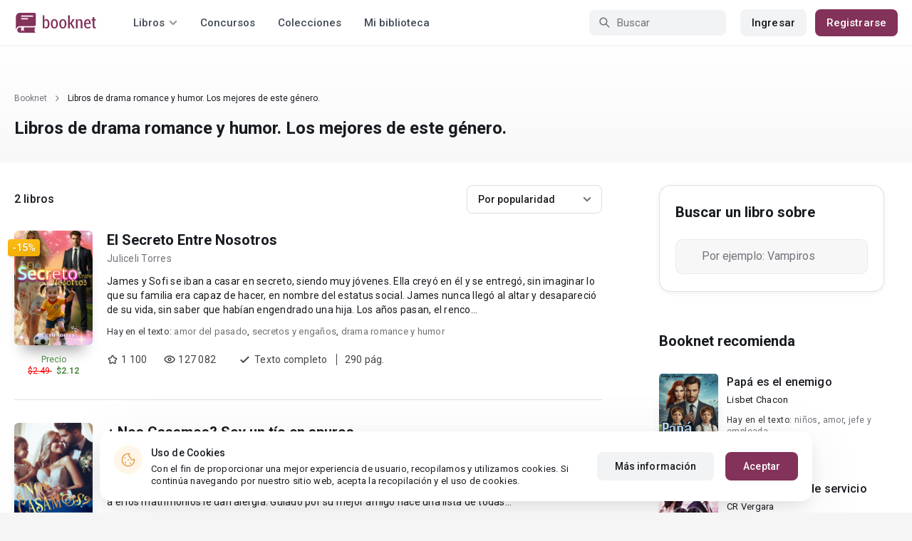

--- FILE ---
content_type: text/html; charset=UTF-8
request_url: https://booknet.com/es/tag/drama%20romance%20y%20humor-t31909091
body_size: 8089
content:
<!DOCTYPE html>
<html lang="es-LA" class="">
<head>
    <meta charset="UTF-8"/>
    <meta name="viewport" content="width=970">
    <meta name="MobileOptimized" content="970"/>

                <meta name="description" content="Los mejores libros de  drama romance y humor. Miles de libros para leer gratis online en el sitio web Booknet. Los mejores de este género." />
    
    
    <meta name="csrf-param" content="_csrf">
    <meta name="csrf-token" content="_zeKaqUWaPXqOk_dshZfwGkWLHVimLkdq44DeRpx75-QAM9Z33MGxIhCCIThWDyRDkxcASnz0yTft0g-fEaX7g==">
    <link rel="dns-prefetch" href="https://fonts.gstatic.com/">
<link rel="dns-prefetch" href="https://fonts.googleapis.com/">
<link rel="dns-prefetch" href="https://www.googleadservices.com/">
<link rel="dns-prefetch" href="https://www.googleadservices.com/">
<link rel="dns-prefetch" href="https://www.googletagmanager.com/">
<link rel="dns-prefetch" href="https://googleads.g.doubleclick.net/">
<link rel="dns-prefetch" href="https://pagead2.googlesyndication.com/">
<link rel="dns-prefetch" href="https://cdn.jsdelivr.net/">
<link rel="dns-prefetch" href="https://connect.facebook.net/">
    <link rel="dns-prefetch" href="https://st.booknet.com/">
    <link rel="preconnect" href="https://st.booknet.com/" crossorigin>
<link rel="preconnect" href="https://fonts.gstatic.com/" crossorigin>
    <title>Libros de drama romance y humor para leer online - Autopublicación Booknet</title>
    <!--[if IE]><script src="https://st.booknet.com/common/js/jquery-1.11.3.min.js"></script><![endif]-->
    <meta property="og:title" content="Libros de drama romance y humor para leer online - Autopublicación Booknet">
<meta property="og:description" content="Los mejores libros de  drama romance y humor. Miles de libros para leer gratis online en el sitio web Booknet. Los mejores de este género.">
<meta name="Accept-Language" content="es-la">
<link type="image/png" href="https://booknet.com/favicon.ico" rel="icon">
<link href="https://booknet.com/es/tag/drama%20romance%20y%20humor-t31909091" rel="canonical">
<link href="https://st.booknet.com/assets/2d38b9b8/css/bootstrap.min.css?v=1550073398" rel="stylesheet">
<link href="https://st.booknet.com/common/css/font-awesome.min.css?v=1.1" rel="stylesheet">
<link href="https://st.booknet.com/common/css/litnet-icon-font.css?v=1.1" rel="stylesheet">
<link href="https://st.booknet.com/common/css/grids.css?v=1.1" rel="stylesheet">
<link href="https://st.booknet.com/common/css/social-likes_classic.css?v=1.1" rel="stylesheet">
<link href="https://st.booknet.com/common/css/flags16.css?v=1.1" rel="stylesheet">
<link href="https://st.booknet.com/common/css/showLoading.css?v=1.1" rel="stylesheet">
<link href="https://st.booknet.com/common/css/jquery.jgrowl.min.css?v=1.1" rel="stylesheet">
<link href="https://st.booknet.com/dist/main.css?v=1750782744" rel="stylesheet">
<script src="https://st.booknet.com/assets/12b6ea3c/jquery.min.js?v=1463765143"></script>
<script src="https://st.booknet.com/assets/6b28fcfb/yii.js?v=1556023766"></script>
<script src="https://st.booknet.com/assets/2d38b9b8/js/bootstrap.min.js?v=1550073398"></script>
<script src="https://st.booknet.com/common/mobile_v2/dist/js/vendor/svg4everybody.min.js?v=1.1"></script>
<script src="https://st.booknet.com/common/js/jquery.cookie.min.js?v=1.1"></script>
<script src="https://st.booknet.com/common/js/social-likes.min.js?v=1.1"></script>
<script src="https://st.booknet.com/common/js/common.js?v=1706260654"></script>
<script src="https://st.booknet.com/common/js/lozad.js?v=1.1"></script>
<script src="https://st.booknet.com/common/js/jquery.showLoading.js?v=1.1"></script>
<script src="https://st.booknet.com/common/js/jquery.jgrowl.min.js?v=1.1"></script>
<script src="https://st.booknet.com/dist/main.js?v=1747057010"></script>    <!--<link rel="apple-touch-icon" sizes="57x57" href="/icons/apple-icon-57x57.png">-->
<!--<link rel="apple-touch-icon" sizes="60x60" href="/icons/apple-icon-60x60.png">-->
<!--<link rel="apple-touch-icon" sizes="72x72" href="/icons/apple-icon-72x72.png">-->
<!--<link rel="apple-touch-icon" sizes="76x76" href="/icons/apple-icon-76x76.png">-->
<!--<link rel="apple-touch-icon" sizes="114x114" href="/icons/apple-icon-114x114.png">-->
<!--<link rel="apple-touch-icon" sizes="120x120" href="/icons/apple-icon-120x120.png">-->
<!--<link rel="apple-touch-icon" sizes="144x144" href="/icons/apple-icon-144x144.png">-->
<!--<link rel="apple-touch-icon" sizes="152x152" href="/icons/apple-icon-152x152.png">-->
<link rel="apple-touch-icon" sizes="180x180" href="/icons/apple-icon-180x180.png">
<link rel="icon" type="image/png" sizes="192x192" href="/icons/android-icon-192x192.png">
<link rel="icon" type="image/png" sizes="32x32" href="/icons/favicon-32x32.png">
<link rel="icon" type="image/png" sizes="96x96" href="/icons/favicon-96x96.png">
<link rel="icon" type="image/png" sizes="16x16" href="/icons/favicon-16x16.png">

<link rel="manifest" href="/manifest.json">
<meta name="msapplication-TileColor" content="#ffffff">
<meta name="msapplication-TileImage" content="/maskable_icon.png">
<meta name="theme-color" content="#ffffff">

<script>
    if ("serviceWorker" in navigator) {
        window.addEventListener("load", function () {
            navigator.serviceWorker
                .register("/service-worker.js")
                .then(function (registration) {
                    console.log("ServiceWorker registered");
                })
                .catch(function (err) {
                    console.log("ServiceWorker not registered", err);
                })
        })
    }
</script>

<script src="https://cdn.onesignal.com/sdks/OneSignalSDK.js" async=""></script>

    <meta id="ga-isLoggedIn" value="0"><meta id="ga-lang" value="es">
<script>(function(w,d,s,l,i){w[l]=w[l]||[];w[l].push({'gtm.start':
        new Date().getTime(),event:'gtm.js'});var f=d.getElementsByTagName(s)[0],
        j=d.createElement(s),dl=l!='dataLayer'?'&l='+l:'';j.async=true;j.src=
        'https://www.googletagmanager.com/gtm.js?id='+i+dl;f.parentNode.insertBefore(j,f);
    })(window,document,'script','dataLayer','GTM-W52F723');</script>
<!-- End Google Tag Manager -->

<script>
    window.dataLayer = window.dataLayer || [];

            dataLayer.push({'event': 'lang_es'});
    
    let isMobile = '';
</script>

<meta name="facebook-domain-verification" content="wjtdllnn4zc0aw55n6bx64eb7ez3zk" />


<script>
    window.lang = 'es';
</script>

<script>
    window.addEventListener('appinstalled', function(evt) {
        dataLayer.push({
            'event': 'autoEvent',
            'eventCategory': 'pwa',
            'eventAction': 'Installed',
            'eventLabel': 'Installed'
        });
    });

    if (window.matchMedia('(display-mode: standalone)').matches) {
        dataLayer.push({'is_pwa': 1});
    }
</script>

</head>
<body class="wide-lg bn_body-white">



<!-- Google Tag Manager (noscript) -->
<noscript>
    <iframe src="https://www.googletagmanager.com/ns.html?id=GTM-W52F723" height="0" width="0" style="display:none;visibility:hidden"></iframe>
</noscript>
<!-- End Google Tag Manager (noscript) -->
<div class="bn_header">
        <div class="bn_header__container">
        <div class="container">
            <div class="bn_header__wrapper">
                <div class="bn_header__navigation">
                    
<div class="bn_header__logo">
    <a class="bn_header__logo-link" href="/es">
                    <svg><use href="/common/img/ln_svg-sprite.svg#booknet-logo"></use></svg>
            </a>
</div>
                    
<div class="bn_header__menu">
    <div class="bn_header__menu-item bn_header__menu-dropdown-selector">
        <span>Libros</span>
        <svg>
            <use href="/common/mobile_v2/dist/img/svg/svg-sprite.svg?v=3.4#header-arrow"/>
        </svg>
    </div>
    <a class="bn_header__menu-item" href="/es/contests">
        Concursos    </a>
    <a class="bn_header__menu-item" href="/es/collections">
        Colecciones    </a>
            <a class="bn_header__menu-item" href="/es/site/library">
            Mi biblioteca        </a>
    </div>                </div>
                <div class="bn_header__controls">
                    
<form id="search-form" class="bn_header__search" action="/es/search" method="GET">
<div class="bn_header__search-icon">
    <svg>
        <use href="/common/mobile_v2/dist/img/svg/svg-sprite.svg?v=3.4#magnifier"/>
    </svg>
</div>

<input type="text" class="bn_header__search-input" name="q" autocomplete="off" placeholder="Buscar">
</form>                                            
<div class="bn_header__auth">
    <div class="bn_header__auth-login bn_btn bn_btn-gray" onclick="showLoginPopup();">
        Ingresar    </div>
    <div class="bn_header__auth-register bn_btn" onclick="showRegisterPopup();">
        Registrarse    </div>
</div>                                    </div>
            </div>
        </div>
    </div>
    
<div class="bn_header__menu-dropdown">
    <div class="container">
        <div class="bn_header__menu-dropdown-wrapper">
            <div class="bn_header__menu-dropdown-column">
                <div class="bn_header__menu-dropdown-column-title">
                    Géneros                </div>
                <div class="bn_header__menu-dropdown-column-grid">
                    <div class="bn_header__menu-dropdown-item">
                        <a href="/es/top/all">Todos los géneros</a>
                    </div>
                                            <div class="bn_header__menu-dropdown-item">
                            <a href="/es/top/fantasia">
                                Fantasía                            </a>
                        </div>
                                            <div class="bn_header__menu-dropdown-item">
                            <a href="/es/top/novela-romantica">
                                Novela romántica                            </a>
                        </div>
                                            <div class="bn_header__menu-dropdown-item">
                            <a href="/es/top/ciencia-ficcion">
                                Ciencia ficción                            </a>
                        </div>
                                            <div class="bn_header__menu-dropdown-item">
                            <a href="/es/top/mistica">
                                Mística                            </a>
                        </div>
                                            <div class="bn_header__menu-dropdown-item">
                            <a href="/es/top/chick-lit">
                                Chick lit                            </a>
                        </div>
                                            <div class="bn_header__menu-dropdown-item">
                            <a href="/es/top/fanfic">
                                Fanfic                            </a>
                        </div>
                                            <div class="bn_header__menu-dropdown-item">
                            <a href="/es/top/misterio">
                                Misterio                            </a>
                        </div>
                                            <div class="bn_header__menu-dropdown-item">
                            <a href="/es/top/joven-adulto">
                                Joven Adulto                            </a>
                        </div>
                                            <div class="bn_header__menu-dropdown-item">
                            <a href="/es/top/suspense">
                                Suspenso                            </a>
                        </div>
                                            <div class="bn_header__menu-dropdown-item">
                            <a href="/es/top/paranormal">
                                Paranormal                            </a>
                        </div>
                                            <div class="bn_header__menu-dropdown-item">
                            <a href="/es/top/relatos-cortos">
                                Relatos cortos                            </a>
                        </div>
                                            <div class="bn_header__menu-dropdown-item">
                            <a href="/es/top/personajes-sobrenaturales">
                                Personajes sobrenaturales                            </a>
                        </div>
                                            <div class="bn_header__menu-dropdown-item">
                            <a href="/es/top/novela-negra">
                                Novela negra                            </a>
                        </div>
                                            <div class="bn_header__menu-dropdown-item">
                            <a href="/es/top/otros">
                                Otros                            </a>
                        </div>
                                    </div>
            </div>
            <div class="bn_header__menu-dropdown-column">
                <div class="bn_header__menu-dropdown-column-title">
                    Seleccionar                </div>
                <div class="bn_header__menu-dropdown-column-row">
                    <div class="bn_header__menu-dropdown-item">
                        <a href="/es/top/all">Por popularidad</a>
                    </div>
                    <div class="bn_header__menu-dropdown-item">
                        <a href="/es/top/latest">Por actualizaciones </a>
                    </div>
                    <div class="bn_header__menu-dropdown-item">
                        <a href="/es/top/latest-new">Novedades</a>
                    </div>
                    <div class="bn_header__menu-dropdown-item">
                        <a href="/es/top/best">Los más vendidos</a>
                    </div>
                                        <div class="bn_header__menu-dropdown-item">
                        <a href="/es/collections">Colecciones</a>
                    </div>
                </div>
            </div>
        </div>
    </div>
</div></div>

    <script>
        $(document).on('show.bs.modal', '#buyModal,#payModal', function () {
            $.cookie('tryBuy', '1', {
                path: "/"
            });
            $.cookie('dontShowAnsModal', '1', {
                path: "/",
                expires: 60 * 30
            });
        });

        if (getCookie('tryBuy') === '1' && getCookie('dontShowAnsModal') !== '1') {
            $.get('/user-questions/no-buy', function (result) {
                $('#no-buy-modal').remove();
                $('body').append($(result));
                $('#no-buy-modal').modal('show');
            });
        }
    </script>

<main class="bn_main">
    
<section class="bn_genre-page">
    <div class="bn_genre-page__heading">
        <div class="bn_genre-page__heading-breadcrumbs">
            
<div class="bn_breadcrumbs">
    <div class="container">
        <div class="bn_breadcrumbs__wrapper">
                                                <a class="bn_breadcrumbs__item" href="/">Booknet</a>
                    <i class="fa fa-angle-right"></i>
                                                                <span class="bn_breadcrumbs__item">Libros de drama romance y humor. Los mejores de este género.</span>
                                    </div>
    </div>
</div>
        </div>
        <div class="container">
            <h1 class="bn_genre-page__heading-title bn_text-heading-h3">
                Libros de drama romance y humor. Los mejores de este género.            </h1>
        </div>
    </div>
    <div class="bn_genre-page__body">
        <div class="container">
            <div class="bn_genre-page__wrapper">
                <div class="bn_genre-page__content-wrapper">
                    <div class="bn_genre-page__controls">
                        <div class="bn_genre-page__counter bn_text-title-m">
                            2 libros                        </div>
                        <div class="bn_genre-page__sort">
                            <form id="genre-sort">
                                <select id="catalog-sort-dropdown" class="initialize-custom-dropdown" name="sort" data-list-title="Ordenar: " onchange="submitSort()">
<option value="rate">Por popularidad</option>
<option value="latest">En novedad</option>
</select>                            </form>
                        </div>
                    </div>
                    <div class="bn_genre-page__content">
                        
                                                            
                                                                    
<div class="bn_book-genre">
    <div class="bn_book-genre__wrapper">
        <div class="bn_book-genre__image-column">
            <div class="bn_book-genre__image">
                <a href="/es/book/el-secreto-entre-nosotros-b457313" class="bn_book-genre__image-link"></a>
                                    <img src="https://st.booknet.com/uploads/covers/120/1738617568_85.png" alt="Portada del libro &quot;El Secreto Entre Nosotros &quot;" />
                
                <div class="bn_book-genre__hints-wrapper">
                                            <div class="bn_book-genre__hint bn_text-title-s">
                            -15%                        </div>
                                                        </div>
            </div>
            <div class="bn_book-genre__price">
                
                        Precio                <br />
                    <span class="old-price-discount">
                $2.49            </span>&nbsp;
        
        <span class="new-price-discount">
            $2.12        </span>
                </div>
        </div>
        <div class="bn_book-genre__content-column">
            <div class="bn_book-genre__title bn_text-heading-h4">
                <a href="/es/book/el-secreto-entre-nosotros-b457313" class="bn_book-genre__title-link">
                    El Secreto Entre Nosotros                 </a>
            </div>
                            <div class="bn_book-genre__author bn_text-paragraph-m">
                    <a href="/es/juliceli-torres-u8156374">Juliceli Torres</a>                </div>
                                    <div class="bn_book-genre__annotation bn_text-paragraph-m">
                James y Sofi se iban a casar en secreto, siendo muy jóvenes. Ella creyó en él y se entregó, sin imaginar lo que su familia era capaz de hacer, en nombre del estatus social. James nunca llegó al altar y desapareció de su vida, sin saber que habían engendrado una hija. Los años pasan, el renco...            </div>
            <div class="bn_book-genre__tags bn_text-label-l">
                <span class="bn_book-genre__tags-prefix">
                    Hay en el texto:                </span>
                <span>
                    <a href="/es/tag/amor del pasado-t3960293">amor del pasado</a>, <a href="/es/tag/secretos y engaños-t26975067">secretos y engaños</a>, <a href="/es/tag/drama romance y humor-t31909091">drama romance y humor</a>                </span>
            </div>
            <div class="bn_book-genre__information bn_text-paragraph-m">
                <div class="bn_book-genre__statistics">
                    <div class="bn_book-genre__statistics-item">
                        <svg>
                            <use href="/common/mobile_v2/dist/img/svg/svg-sprite.svg?v=3.4#star"></use>
                        </svg>
                        <span class="bn_text-paragraph-m">
                            1 100                        </span>
                    </div>
                    <div class="bn_book-genre__statistics-item">
                        <svg>
                            <use href="/common/mobile_v2/dist/img/svg/svg-sprite.svg?v=3.4#eye"></use>
                        </svg>
                        <span class="bn_text-paragraph-m">
                            127 082                        </span>
                    </div>
                </div>
                                    <div class="bn_book-genre__status bn_text-paragraph-m">
                        <svg class="bn_book-genre__status-icon">
                            <use href="/common/mobile_v2/dist/img/svg/svg-sprite.svg?v=3.4#check"></use>
                        </svg>
                        <div class="bn_book-genre__status-content">
                            Texto completo                        </div>
                        <div class="bn_book-genre__status-pages">
                            290                            pág.                        </div>
                    </div>
                            </div>
        </div>
    </div>
</div>
                                
                                                            
                                                                    
<div class="bn_book-genre">
    <div class="bn_book-genre__wrapper">
        <div class="bn_book-genre__image-column">
            <div class="bn_book-genre__image">
                <a href="/es/book/nos-casamos-soy-un-tio-en-apuros-b420361" class="bn_book-genre__image-link"></a>
                                    <img src="https://st.booknet.com/uploads/covers/120/1759268110_59.png" alt="Portada del libro &quot;&iquest; Nos Casamos? Soy un t&iacute;o en apuros&quot;" />
                
                <div class="bn_book-genre__hints-wrapper">
                                                        </div>
            </div>
            <div class="bn_book-genre__price">
                
                        Precio                <br />
        
        <span class="new-price-discount">
            $2.10        </span>
                </div>
        </div>
        <div class="bn_book-genre__content-column">
            <div class="bn_book-genre__title bn_text-heading-h4">
                <a href="/es/book/nos-casamos-soy-un-tio-en-apuros-b420361" class="bn_book-genre__title-link">
                    ¿ Nos Casamos? Soy un tío en apuros                </a>
            </div>
                            <div class="bn_book-genre__author bn_text-paragraph-m">
                    <a href="/es/juliceli-torres-u8156374">Juliceli Torres</a>                </div>
                                    <div class="bn_book-genre__annotation bn_text-paragraph-m">
                Después de la repentina muerte de su hermana, Joseph se encuentra en la difícil situación de tener que casarse para poder hacerse cargo legalmente de Lily, su sobrina de cinco años, lo que es un dilema porque a él los matrimonios le dan alergia. Guiado por su mejor amigo hace una lista de todas...            </div>
            <div class="bn_book-genre__tags bn_text-label-l">
                <span class="bn_book-genre__tags-prefix">
                    Hay en el texto:                </span>
                <span>
                    <a href="/es/tag/matrimonio por contrato-t2083161">matrimonio por contrato</a>, <a href="/es/tag/amor del pasado-t3960293">amor del pasado</a>, <a href="/es/tag/drama romance y humor-t31909091">drama romance y humor</a>                </span>
            </div>
            <div class="bn_book-genre__information bn_text-paragraph-m">
                <div class="bn_book-genre__statistics">
                    <div class="bn_book-genre__statistics-item">
                        <svg>
                            <use href="/common/mobile_v2/dist/img/svg/svg-sprite.svg?v=3.4#star"></use>
                        </svg>
                        <span class="bn_text-paragraph-m">
                            560                        </span>
                    </div>
                    <div class="bn_book-genre__statistics-item">
                        <svg>
                            <use href="/common/mobile_v2/dist/img/svg/svg-sprite.svg?v=3.4#eye"></use>
                        </svg>
                        <span class="bn_text-paragraph-m">
                            66 875                        </span>
                    </div>
                </div>
                                    <div class="bn_book-genre__status bn_text-paragraph-m">
                        <svg class="bn_book-genre__status-icon">
                            <use href="/common/mobile_v2/dist/img/svg/svg-sprite.svg?v=3.4#check"></use>
                        </svg>
                        <div class="bn_book-genre__status-content">
                            Texto completo                        </div>
                        <div class="bn_book-genre__status-pages">
                            282                            pág.                        </div>
                    </div>
                            </div>
        </div>
    </div>
</div>
                                
                            
                                            </div>
                    <div class="bn_genre-page__pagination">
                                            </div>
                    <div class="bn_genre-page__ad">
                                            </div>
                </div>
                <div class="bn_genre-page__sidebar">
                    
<div class="bn_genre_filter">
    <div class="bn_genre_filter__title bn_text-heading-h4">
        Buscar un libro sobre    </div>
    <div class="bn_genre_filter__selectize">
        <script type="text/javascript" src="https://st.booknet.com/common/js/selectize/selectize.min.js"></script>

<div class="bn_selectize">
    <input class="bn_selectize__input " type="text" name="tags" maxlength="30" value="" />
</div>


    </div>
</div>

                    
                        
        <div class="bn_sidebar_list">
        <div class="bn_sidebar_list__title bn_text-heading-h4">
            Booknet recomienda        </div>
        <div class="bn_sidebar_list__wrapper">
                            
<div class="bn_sidebar_book">
    <div class="bn_sidebar_book__image">
        <a class="bn_sidebar_book__image-link" href="/es/book/papa-es-el-enemigo-b479600"></a>
        <img src="https://st.booknet.com/uploads/covers/220/1767862188_14.png" onerror="this.src='https://st.booknet.com/common/img/empty_cover_booknet.png'"/>
    </div>
    <div class="bn_sidebar_book__info">
        <div class="bn_sidebar_book__title bn_text-title-m">
            <a class="bn_sidebar_book__title-link" href="/es/book/papa-es-el-enemigo-b479600">
                Papá es el enemigo            </a>
        </div>
        <div class="bn_sidebar_book__author bn_text-label-l">
            <a href="/es/lisbet-chacon-u10015205">Lisbet Chacon </a>        </div>
        <div class="bn_sidebar_book__tags bn_text-paragraph-s">
            <span class="bn_sidebar_book__tags-prefix">
                Hay en el texto:            </span>
            <span>
                <a href="/es/tag/niños-t601102">niños</a>, <a href="/es/tag/amor-t679971">amor</a>, <a href="/es/tag/jefe y empleada-t1553890">jefe y empleada</a>            </span>
        </div>
        <div class="bn_sidebar_book__status bn_text-label-l">
                            <svg>
                    <use href="/common/mobile_v2/dist/img/svg/svg-sprite.svg?v=3.4#round-arrow"></use>
                </svg>
                        <span>
                31                pág.            </span>
        </div>
    </div>
</div>                            
<div class="bn_sidebar_book">
    <div class="bn_sidebar_book__image">
        <a class="bn_sidebar_book__image-link" href="/es/book/corazon-fuera-de-servicio-b476810"></a>
        <img src="https://st.booknet.com/uploads/covers/220/1764610131_45.png" onerror="this.src='https://st.booknet.com/common/img/empty_cover_booknet.png'"/>
    </div>
    <div class="bn_sidebar_book__info">
        <div class="bn_sidebar_book__title bn_text-title-m">
            <a class="bn_sidebar_book__title-link" href="/es/book/corazon-fuera-de-servicio-b476810">
                Corazón fuera de servicio              </a>
        </div>
        <div class="bn_sidebar_book__author bn_text-label-l">
            <a href="/es/cr-vergara-u9755056">CR Vergara</a>        </div>
        <div class="bn_sidebar_book__tags bn_text-paragraph-s">
            <span class="bn_sidebar_book__tags-prefix">
                Hay en el texto:            </span>
            <span>
                <a href="/es/tag/madresoltera-t3685859">madresoltera</a>, <a href="/es/tag/ segunda oportunidad-t32894895"> segunda oportunidad</a>, <a href="/es/tag/amigosdeinfancia-t33093276">amigosdeinfancia</a>            </span>
        </div>
        <div class="bn_sidebar_book__status bn_text-label-l">
                            <svg>
                    <use href="/common/mobile_v2/dist/img/svg/svg-sprite.svg?v=3.4#round-arrow"></use>
                </svg>
                        <span>
                90                pág.            </span>
        </div>
    </div>
</div>                    </div>
    </div>

                        
                                    </div>
            </div>
        </div>
    </div>
</section>

<script>
    function submitSort () {$('#genre-sort').submit()}
</script>
</main>


<script type="text/javascript">
    $(document).ready(function(){
        var empty  = $("#checkeds-empty a");

        empty.addClass('disable');
        $('#checkboxEmpty').change(function () {
            empty.toggleClass('disable');
        });
    });
</script>



<div class="bn_cookies">
    <div class="bn_cookies__container">
        <div class="bn_cookies__wrapper">
            <div class="bn_cookies__content">
                <div class="bn_cookies__icon">
                    <svg>
                        <use href="/common/mobile_v2/dist/img/svg/svg-sprite.svg?v=3.4#cookie"></use>
                    </svg>
                </div>
                <div class="bn_cookies__heading">
                    <div class="bn_cookies__title bn_text-title-s">
                        Uso de Cookies                    </div>
                    <div class="bn_cookies__description bn_text-label-l">
                        Con el fin de proporcionar una mejor experiencia de usuario, recopilamos y utilizamos cookies. Si continúa navegando por nuestro sitio web, acepta la recopilación y el uso de cookies.                    </div>
                </div>
            </div>
            <div class="bn_cookies__buttons-container">
                <a class="bn_cookies__button bn_btn bn_btn-gray bn_btn-m" href="/es/info/privacy-cookies">Más información</a>                <button type="button" id="bn_cookies__button-accept" class="bn_cookies__button bn_btn bn_btn-m">Aceptar</button>            </div>
        </div>
    </div>
</div>

<script type="text/javascript">
    $(document).ready(function(){
        try {
            setTimeout(function () {
                if (parseInt($.cookie('isCookies') || localStorage.getItem('agreeCookie')) !== 1) {
                    $('.bn_cookies').addClass('open');
                }

                $('#bn_cookies__button-accept').on('click', function () {
                    $('.bn_cookies').removeClass('open');
                    $.cookie('isCookies', 1, {
                        path: "/"
                    });
                    localStorage.setItem("agreeCookie", 1);
                });
            }, 1000)
        } catch (e) {}
    });
</script>
<footer class="footer">
    <div class="container">
                <div class="footer__top">
            <div class="footer__top-column">
                <div class="footer__top-links-container">
                                                                        <div class="footer__top-link">
                                <a href="/es/news" rel="nofollow">Noticias</a>                            </div>
                                                                                                <div class="footer__top-link">
                                <a href="/es/info/rightholders" rel="nofollow">Para los titulares de derechos de autor</a>                            </div>
                                                                                                <div class="footer__top-link">
                                <a href="/es/feedback" rel="nofollow">Preguntas frecuentes de los lectores</a>                            </div>
                                                                                                <div class="footer__top-link">
                                <a href="/es/feedback?alias=2" rel="nofollow">Preguntas frecuentes de los autores</a>                            </div>
                                                            </div>
            </div>
            <div class="footer__top-column">
                <div class="footer__top-links-container">
                                                                        <div class="footer__top-link">
                                <a href="/es/info/oplata" rel="nofollow">Compra de libros electrónicos</a>                            </div>
                                                                                                                                            <div class="footer__top-link">
                                <a href="/es/about" rel="nofollow">Sobre Booknet</a>                            </div>
                                                                                                <div class="footer__top-link">
                                <a href="/es/user-search" rel="nofollow">Buscar usuarios</a>                            </div>
                                                                                                                            </div>
            </div>
            <div class="footer__top-column">
                <div class="footer__top-controls-container">
                                            <div class="footer__top-control language">
                            <svg>
                                <use href="/common/mobile_v2/dist/img/svg/svg-sprite.svg?v=3.4#books-language"/>
                            </svg>
                            <span class="footer__top-control-label">Books language:</span>
                            <div class="footer__language-dropdown">
                                <div class="footer__language-select">
                                    <span>Español</span>
                                    <svg>
                                        <use href="/common/mobile_v2/dist/img/svg/svg-sprite.svg?v=3.4#footer-arrow-down"/>
                                    </svg>
                                </div>
                                <div class="footer__language-list">
                                                                                                                        <a href="/site/change-lang-content?lang=en">English</a>                                                                                                                                                                <a href="//booknet.ua">Українська мова</a>                                                                                                            </div>
                            </div>
                        </div>
                                        <div class="footer__top-control">
                        <a class="footer__top-control-link" href="/es/feedback">
                            <svg>
                                <use href="/common/mobile_v2/dist/img/svg/svg-sprite.svg?v=3.4#chat-bubbles"/>
                            </svg>
                            <span class="footer__top-control-label">Soporte técnico</span>
                        </a>
                    </div>
                    <div class="footer__top-control">
                        <a class="footer__top-control-link" href="/es/site/switch-theme?goto=mobile_v2" title="Leer libros online en tu teléfono, versión móvil">
                            <svg>
                                <use href="/common/mobile_v2/dist/img/svg/svg-sprite.svg?v=3.4#mobile-phone"/>
                            </svg>
                            <span class="footer__top-control-label">Versión móvil</span>
                        </a>
                    </div>
                </div>
            </div>
            <div class="footer__top-column">
                <div class="footer__top-information-container">
                    <div class="footer__top-information-column">
                        <div class="footer__top-apps">
                            <a class="footer__top-app-link" href="https://apps.apple.com/app/booknet-electronic-books/id1529082270" target="_blank" rel="external">
                                <svg>
                                    <use href="/common/mobile_v2/dist/img/svg/svg-sprite.svg?v=3.4#app-store"/>
                                </svg>
                            </a>
                            <a class="footer__top-app-link" href="https://play.google.com/store/apps/details?id=com.booknet" target="_blank" rel="external">
                                <svg>
                                    <use href="/common/mobile_v2/dist/img/svg/svg-sprite.svg?v=3.4#google-play"/>
                                </svg>
                            </a>
                        </div>
                        <div class="footer__top-payments-container">
                            <div class="footer__top-payment">
                                <img src="/common/img/icons/mastercard.svg">
                            </div>
                            <div class="footer__top-payment">
                                <img src="/common/img/icons/visa.svg">
                            </div>
                        </div>
                    </div>
                    <div class="footer__top-information-column">
                        <div class="footer__top-socials">
    <a class="f-lnk" href="https://www.facebook.com/BooknetEspanol/" target="_blank" rel="nofollow">
        <i class="fa fa-facebook" aria-hidden="true"></i>
    </a>
    <a class="i-lnk" href="https://www.instagram.com/booknet_espanol/" target="_blank" rel="nofollow">
        <i class="fa fa-instagram" aria-hidden="true"></i>
    </a>
    <a class="t-lnk" id="telegram-icon-id" href="https://t.me/Spain_reader2_bot" target="_blank" rel="nofollow"
       data-lang="es">
        <i class="fa fa-telegram" aria-hidden="true"></i>
    </a>
</div>
                        <div class="footer__top-warning">
                            ¡Atención! El sitio puede contener materiales no adecuados para personas menores de 18 años.                        </div>
                    </div>
                </div>
            </div>
        </div>
        <div class="footer__bottom">
            <div class="footer__bottom-column">
                <div class="footer__bottom-copyright">
                    © 2026 Booknet. Todos los derechos reservados.                </div>
                <div class="footer__bottom-copyright">
                                            Dirección comercial: Griva Digeni 51, oficina 1, Larnaca, 6036, Chipre                                    </div>
            </div>
            <div class="footer__bottom-column">
                <div class="footer__bottom-privacy-row">
                                                                        <a class="footer__bottom-privacy-link" href="/es/info/privacy-policy" rel="nofollow">Privacy policy</a>                                                                                                <a class="footer__bottom-privacy-link" href="/es/info/dmca" rel="nofollow">DMCA Copyright Policy</a>                                                                                                <a class="footer__bottom-privacy-link" href="/es/info/terms" rel="nofollow">Condiciones de uso</a>                                                                                                <a class="footer__bottom-privacy-link" href="/es/info/confidental" rel="nofollow">Acuerdo de Privacidad </a>                                                            </div>
                <div class="footer__bottom-privacy-row">
                                                                        <a class="footer__bottom-privacy-link" href="mailto:pr@booknet.com" rel="nofollow">Área RR.PP.: pr@booknet.com</a>                                                                                                <a class="footer__bottom-privacy-link" href="/es/info/rules" rel="nofollow">Reglas para la publicación de libros</a>                                                            </div>
            </div>
        </div>
    </div>
</footer>

<div class="modal fade" id="modal-channel" tabindex="-1" role="dialog">
    <div class="modal-dialog" style="width: 500px">
        <div class="modal-content">
            <div class="modal-header">
                ¿Deseas leer libros gratis en Booknet?                <button type="button" class="close" data-dismiss="modal" aria-label="Close">
                    <span aria-hidden="true">&times;</span></button>
            </div>
            <div class="modal-body">
                <p>Suscríbete a nuestro Bot de telegram y te recomendaremos los mejores libros</p>
                <div class="channel-btns" style="text-align: center">
                    <a class="btn btn-purp" target="_blank"  href="https://t.me/Spain_reader2_bot"  data-code="7"  style="margin: 10px; font-size: 16px;"><img style="padding-right:5px; vertical-align: middle;" src="/common/img/social/telegram.png" width="30px"> Sí, quiero</a>                                            <button type="button" class="btn btn-default" data-dismiss="modal" style="margin: 10px;">No, gracias</button>
                                    </div>
            </div>
        </div>
    </div>
</div>


<script src="https://st.booknet.com/common/js/to_library.js?v=1703063409"></script>
<script src="https://st.booknet.com/common/js/bn_selectize.js?v=1733827567"></script>
<script src="https://st.booknet.com/common/js/footer.js?v=1665488731"></script>
<script src="https://st.booknet.com/common/js/channel/channel.js?v=2"></script>
<script src="https://st.booknet.com/assets/680081d8/es-LA.js?v=1636651107"></script>
<script src="https://st.booknet.com/assets/25dffdec/javascripts/md5.js?v=1593847238"></script>
<script src="https://st.booknet.com/assets/25dffdec/javascripts/lajax.js?v=1593847238"></script>
<script src="https://st.booknet.com/assets/6b28fcfb/yii.activeForm.js?v=1556023766"></script>
<script>jQuery(function ($) {

(function(){
    window.ln = {
        track: function(name, category, label) {
            if (!label) {
                label = name;
            }
            
            dataLayer.push({
                'event': 'autoEvent', 
                'eventCategory': category, 
                'eventAction': name, 
                'eventLabel': label
            });
        }
    };
})();

lozad('.lozad', {
    load: function(el) {
        el.src = el.dataset.src;
        el.onload = function() {
            el.classList.add('img_fade_in')
        }
    }
}).observe()

jQuery('#search-form').yiiActiveForm([], []);

    $(document).on('click', '.footer__language-dropdown', function () {
        let that = $(this);
    
        that.toggleClass('opened');
    
        $(document).click(function (event) {
            if ($(event.target).closest('.footer__language-dropdown').length) return;
    
            that.removeClass('opened');
        });
    });

});</script></body>
</html>


--- FILE ---
content_type: application/javascript
request_url: https://st.booknet.com/common/js/bn_selectize.js?v=1733827567
body_size: 126
content:
jQuery(document).ready(function () {
    $('.bn_selectize__input').selectize({
        maxItems: 1,
        persist: false,
        valueField: 'id',
        placeholder: lajax.t('sample search'),
        labelField: 'name',
        searchField: 'name',
        create: false,
        score: function (search) {
            var score = this.getScoreFunction(search);
            return function (item) {
                return score(item) ? 1 : 0;
            };
        },
        load: function (query, callback) {
            if (!query.length) return callback();
            $.post('/site/search-tag-with-books-by-lang', {"str": query}, function (data) {
                callback(data);
            }, 'JSON');
        }
    }).on('change', function (e) {
        var value = $(this).val();
        var lang = 'en';
        var langs = ['ru', 'es', 'en', 'uk'];
        var pathName = window.location.pathname
        var arr  = pathName.split('/');
        if (arr.length > 1 && langs.indexOf(arr[1]) >= 0){
            lang = arr[1];
        }

        var name = $(this).siblings('.selectize-control').find('.item').text();

        if (value) {
            if ($(e.target).hasClass('trackerPage')) {
                saveStatisticToDb('search_by_tag_page', 'search_stat', new URLSearchParams(window.location.search).has('app'), {'tag': name})
            }

            window.location.href = '/' + lang + '/tag/' + name + '-' + 't' + value;
        }
    });
});
